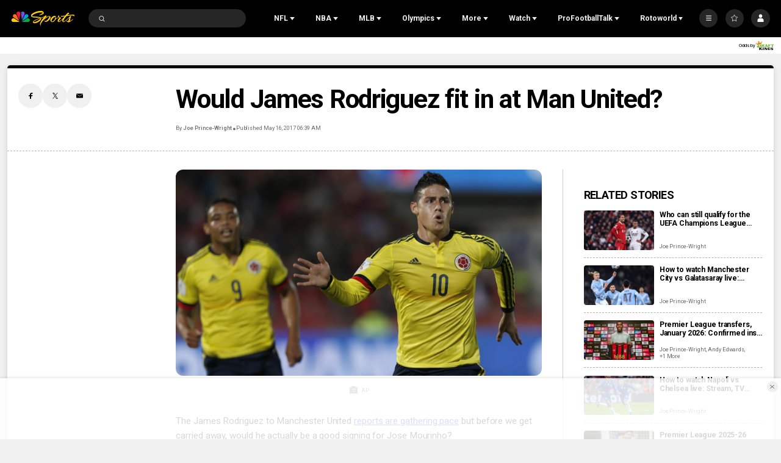

--- FILE ---
content_type: text/plain; charset=utf-8
request_url: https://widgets.media.sportradar.com/NBCUniversal/licensing
body_size: 10804
content:
U2FsdGVkX189T4MpNtYg1n7pzDZ9A/Qdn3XN25HYHAvqzjOfEn93YSOett52uPYnVVJZU09aAe9piZlGH6XMlD7zGn63QxcKB+ntDn3mx0PR7W4NOWAoavFOHyt0bb5aB0rDkLVKhqLX6F4aLQq3lQADXzOVq7+/wGRqu6qm20rx0r2z+O3q/Mj4tJ/ZINM73laahLFRbE21uzTaFqX4Z6nE8jLUhxMA3/Jz3EVvNJOOC2Y9s04caAue01f8B13mLNuCRGjVfQ7SxGVqnw8Ye4Vf8xa3g+Su5kizKOAA3UEALTs9jHt2VHqJ1mHSbXfjAVPABmSm/fVenShoI8KZA7jrUI9mPufHVMuDv6l9PQtIJA77yAkGFKIH/Qmrjv301KAea2JT9n+nIkI87isDL1c05/mnUTJHw+gHw15MHlUHZVL/oI7+y1pDTFofT2+2e6Qt1eevIO1FerANNB7ARmwi/BHvIH5QlnKgyk+QaSjONIn+cXCHZXrMi86xxMR2FxQMLwO7zufoy1UQkXKYnTzjqtdKgRLXWDMiZQj98dDmBWJlwMtVG/[base64]/yjs9MOTnGXvJ2pspm5Cvb8Jep7AmLjjPNe4Osl07jH4qA0UoxhyyHUTNLgTlXvSGFwcp+95p2Yr8rUVQ0EQwcPBMIBfABsWtxgesdh84NUWzEVMJPuU1TQ5oU5wZcwPmzvlhlThVgl//oS+UJpL2d1GXAp5lZ36V9r18YIFNGrif4x/XOP29VrlKp99DJJPrpVSCyEdKWJjApx6Ga4iZ9PHuM6m9AWXrs7rj/VWAn26AOe2truXLxtzMjdoPPl0RTPKWbzoHJO/i4GiHoKA5YuXG+jy1DwsYG/kPi0/PI25JbnOsim28k/tZFCB1Iwcw45E35pqlTAtsKdkYpyhwKWhuB3ySuPnnvYwfRCkyj6vxQCeQppDxXOs3F7TpZkv6pP/E9r78ljHko1/NFksW89VKs9wOtKMxRW11CVcGW2Qc5G/[base64]/CSVnDc+zZV/X2/w6Xiv4T5hissjawSC16XMupzLZCjRTIo5uSzX0yOmsP5QLAw+7+5KJUsiwJ1S0d44DJ4Tjg/d/5QjOhsVUYdFNyYPJ7jNptDk6MkOL/XMftrpvjoTfn0KcatftJyxABFYice9wIkKZ4yW2+a6qKYZ0npN/BfNNpwOO296jMuI8GuQKoSP/mJhYhZcDwqw+oLzLfHKr2I+mW9dYSDgN7Goe7rmkcn3m+dJyRuvjSEXK/wVN689STe9yT/4HCUzxa0ay4STiVf30Omsiv2B39yNfNUCh9xZ8uIcdMFxdQndeeq0FYA5abhwJWGoGanTp6rN0YKDXoYoJFW4RelYovF8+ko7w/NC7Kf/5PeQenRp+nZsN+auSt10sqceuvw3RHA1XHQ20Zv5NvePT+A+0CsnEkM7Vsec1o016K9LLTclwtICZ1QmRpYOeOxFL0qSlj29D2MBjvO1Gx/ZyMc3YkjkYtmv6X4Gxj0EyJQxu3islSL8LULiProIXNtYf9U3BzhlzUMHbOEBDX1Lf3hY6a7l8lVavWq7MeBoaDBFG+YV/+8v3jQUmaAaB9mjVB6KIdeTYiEhpVl2C3f8UfgszUr/D34u/a2q8WE3RmsERS0qnTnbHo3FRAJm2yu780dusk3161zIgbfCbMmQB4dspOzOypIfFHmmvB6VTGhY2H4726gUujVfaSsxK/gjcL3xofiwmHCatxPUYwM5phmeAcYd2ruBpfDH3azYfF/mjmpYAtu6azBme5+RO+2uUNoaQrGsZk7xUj2e+dPJFthB19aIayzAdbjrvjYNQ/cMUYrDva3IV/sSVfU8R6+YexVEkDFeK57kUd8ffAlcVSyXe1Q0DoFeZqhM1j1w0P4q7OtPBYxENKS42+Fv6DTFFdoLpQ62vQIDGZ1igirIYobrm+2egrN3OnSThnXZ1z8UObXYe54upNfASo90iNY4Y0XF3gA0d3SYB/2ItgTDWidV6Gjnvxj3363njtosIYL4pHucK9/jmdoYiDtR4v02cyXG2SVvq4RTi+at2g6HQu3ypE16ZoQiE4rAxahzBo99MNpHyFgsBwY8i7jHQEN8cBk1gju1oAH3k0aRau6wDAg9Peb4yC7XDBqYarJyiFw9P7v5FJhYrC9H53Q54KSm2UZZacR4rDtX9odJyEd1Xwok/xAtxAalTGV5PjX1jJ/EcL5aw8YcWM1TlI+iv0aVouszSmXUTgkkG8aBDi6W4cD2YXZqE5gVKo2rj3nhjiYLD/t0JN7N/s/cAMbEKufZTZSrndwixwwYVJ7Vic4Aebt1ZEetdp8NjAZiAb6rKCzWcceFViR0ccfCNbLZrydqM/WLa9+Z0s0wls4ako+yeKShNngAto7VVH+wK78uCOO/nVjSIOJyONy/tgYdBtgGPypMM6omdHApL4aMMnVQebT8WFITFUDqJHid5sY88Gm5dGzs1Ar3H2/gq0JTgTGyvFBVvQpvEfE96VmWLhghKabQBzpU0hTX4Q2SFend1sGRMmL7x2Z1V1VwAt98ExotSotLgsC4ZJWct07nowyrJhB0BIfK16UCsF/3m/WUY/QaMHY6irpt2IOyY2LTuOilKhEnekdBLKzz5+rOw9Dp1edofO+nHRvTIcLj/EDH41wYAE8fXJ1l9OexOteb+Npiu4P9GQi4jqXyWhR+V8kwCSy3B009bS1wTjyl8ARyU/Z9cMpaTln2UGS/5if7JPxDiuKrwyj7hCVEkJDUzpiK2X1A0wFnAbeUaSKtUm6y4XELNG8qrvl3WSfdtG4XP8tR3c2KHiVISey3o5paIBBOoAZUFn6MkvLfA+ScScvRv4+618Cy9EFrpk6/UfENRkVMuJFPA4Ndr0IVMwgT6/Los0f6ayK7Yn5axOFIAiy7YqFooFw3RARgS/nkFhTYmKO+9xYaaA2pr89ZRMn90LqGFCNjLAjGYiBmYXxZd/Id3u3qlNEnc6iJVWP1bJNjpqEgpG13IQqCMVnYHRN/5VU7uyFGwIJFlYrp2QPAccvT0qduUgmsrdmPf1X2ZPi7WRionMG8bBdsb0bmLmC45Ve2Hsp/faByF2+EMtJKbq118wlN6o8HDZTacGd01MNNpdUpqbDbWoxHzpp2iVz41qPol9tN721YfTBbt244+ygPuDotVbVftD1iIhxwWuzfWRe+n0Qv3ha5mdmUKfSbktjbU6luROTmGszynxB6m/QBg1+isG4SPgT2fKGxd5pEaHegRGAXSinNIsNvdrg/0X+uJ5nTLGktyfqifNmrXtzuKncNQoVZooLp+cjgCplOoCDd1e/hOB5DPwhYpGDxGwUoxc1zihxr05M4jtI1nGg9pjjf9H8FTjOBPim45gxzsOaSqSmzcdQf5kqXuK6Wsz40Ug2qJqM512+Nmw6D+RrYXGxHpMetX2EzoIUOBVnY/zjY2mS5Y8JQf9be2OgROJAw/qbAysMh9fLPBtx0YlgitAQjIm4pRFdiMB1aEl0PQww2YJ2gEAg2C9R1c9RH7EbecaAXaQQxiR92St6zATYhqhICPbd5xOa4mtONRb0feL3x2+1l+yh0b6W/[base64]/lkU2zBVjN+8vHcOng8qA7taDmHr+Speli3Hc6MsDFH/qqFXxDgQb/774LgaGrWSGHe8I2kHfo4yaNORCE9iPWW3ZEfRLEUZCsE1Q4oLPh82fGOc0tS7noNGvMoysJYq3ehmINaFB96Ct8ZJ+qP4Qb4mq/lM62v96jyruHv1LlJ4QR1ZlDoMTdfAJsqP08hBefjZSREfzngKFakJRtI4XBF05iWuM02JD9ZLVt4ikNb/GoIHapI3CLHGpredKI8zzwjhwU6xEP1+0G7Lk4MpIuU7yxr/kZKj+P35IuRLeb1wD8w8KoXBhYLQV5hkM8iH2GfKzQG8U8QyojxZaUNOttr/BlzrXtvWnSl3uPYHwPeNsMrM7NkOUbtqVmBLjpTW3jJkJUIz1zydn81Gjh3QFXCx17yjpKZNCU9GsPIohbRRVJZtVBQrI7DNlDdhabDpM7JHvDIyLEkG6YLvgtD8FadePloDX5eOX1nsdCRZIycqD4IF+N/9hhQVUTXWrMCgj5CKGLUMnU7kConybOBAUoHTwXVNKdmSxFHhiZiZXPTo0BdyTCYC1Hp0a9jFViH58Hhbg6nuLsgwwhcpRBUi1Bal2ivyGNvFp+Ws5OnF0Lvdy+bH2bh0SgLjWqImqMLMifvH/VjV9o7syLVAvMJtB1Uh+4zS038V/u4CP3mQJgTQiI18tN3hss/27EKENqlvB9uPi1cJpkwXtfbU0yYNNoJ2mHZuKUZGhNhuuEDnlycFwBU1QgTfkA4bY2gEIrtvRjFIoGPOBmzzsxabznOCdA7oOMcc6W+eOhfdFNf/sIk5y4cmlWAVUflC2u9zN4X9vyf8uoL1YOhZcioCi8YuwwXEiO45toxOyIuFAG5oCY0AB/BGchMqEBIIy15z2XrlOv2SSsQsBb5QSv7tHNnGCNrsDZ1as0bR3FDxXnv2L5pJiePEH0i5QBDNLcAjkIpxFSLEJN8e2vDaXcQqwASQen2NnHhwQ5AihXw94NUkxACA+QOAcYeOv2aSqY3mS8qSl6ggjLRHoFyDQRM9esXFZnzvn7voZ42gcnCX4oPjVE53g9Uhm/no7hTH3iEY5WgByx+rI1H4C+NMatvaT557UVn0RauJubLvkYfIVgIU6X1ve2XrDtRG5wOfAmYlDc3IX4NiDuQx8VDAkUUxy4iNDzavEXUcAq8XyOnEak4Bv+tJOIrrnU/hWFVSknrZirvr4RT1TLgCLCrZ6zrltEoGQFTfVu/f+IZLqVOXonlxqW0YUBYMpUhmEDWFFDf8RJ0eASJMWR5+EA2taSBu/VozTa7U6pUUJVgp8RokEz8SNr3Nz+NFUZm3WtoigCegFIfQ/i+1A5/29+NrIVHljPzMDdXQjOnHc69yasgqxBAl9T2ZfAswepqfWPB5x1YGoNIZu9uiiwyqIm+qG8b/z5XI9m33qetYADRmGJCNN54xT8UKMXwbiat04N5HUiVz7CsCfyuXswz1qidDywliClxOSvmwUrI9KV9/7SevkATdPS2ZL1ccTDh9gfMof8sp+2N6ymAd3piM1jmHp39GlQwecnOVDZXcSgh3Nl0fNsVRRug+lSGHC/U0a3CL1l/6FhDGlp8ZonQhgVpy79KjLDc+eHjTSuvoGE/hyWn2a1MVVMo+iFPS1jLSyeLceYTra/a48WIwW/5u6ly323hgKyc+DNDKRafy8xTuLQbn+AQzNeXDuHTnfbVmlvQjru0zpynMgoBaNL7+055xGCEpA8MDhnuqcVp7qU4NEDgrz/WKpP4CpGbbxrCik7pI7ZIPB8Z4xfjA2B7CIGKmM1204cXed1x/+iAcy9Xs2t9X/nKgRt44AFvqssJ1RT7Ph1UndZNg1bw6UhZsJ8IQ3Vk5s8YZG8Ku3pjjXM9fSpkZeE4JWIMBoRl+D8tMTEyNQgEFmmppxqd47VfWBJKuiXQmRGEoWPwfFrrz0drBFrwXzIQ2HBfIYwwEiwudRCy2BRqyZ86K9tEhZ/CENT9sD5/TR2Kf/thqft0uyzJ1XFMyxjeTGTWwskcWaNIsBUsKu803EqFIwKle86gHH93QzhSXilHMhw/dEVusQakUtsLFx7ku2TG5ayFbt2Lvmhs6qFrtPM0PdxBk9atKR7rywVk/Y90wdRB+GS7hJYLQf4b9JznkZsf6RhiqqRKAMRD5mocNsxFekJdvPbSId2aC+T2U17Pd64Oxo6PWT5LuYK7xJM4w4VhpRxjmUEEmrJkSNTJGVHtkrY1WaCZ6MTDiL9ESxnMnSfAI+skg/He/83UTHk/8NVBV7+B9EVM+rL8KCMb+eedBDxE4Xs1wi9Lx/edoxb1a4o3TsZ8Fe+ScAUI1ZiGbjDfx7N+7GKNWGFXTefFopC/EOl3pAE/Xk4Q7f6fAU82zcvTjKFPMEJeubbjhhzHdJVZJsjMn4T/KIFL/[base64]/0rCRg8GJuqULT3CkqWayipZRAMGkgtEKZN50Mtp9KYaQQZQU3zojXI4wv1sIkGXjxDQp6+nLXWRemOpZy+mdKGdkrW9zaS0A85+yzoN92yX1arm70uCucUwVicjuwiTV30Enc2XzTMxYtkWqLkG6BbGg6oz0wp+TlcNfRBZmtuhoBHG7qQuMbz5YyXjYW1NXMMf/HLRWewcJXqILUTDxIFUvBEHTvGoYmbT+ke4kXYyPVZJeA0OYU+Xnu4MFVONr5Z9eFid0v3IA3vEbs2XnVEOpl+2jTJEbtx/WfHbaCHcduYUrx8H9fyVCrKdyWJIbYnj48KNIu39m9ZjZ9OABAQTkpmN2y1rQ0/jp+d9u7XQe9G2GROJjLyFq+YICNOJhXCtLNTak8KNwLxM2oLiNLAbe8wD/t3O7sAB0H8bIuL/[base64]/+DNxsrNntVVunqupQhNRCtxGrnYNpDFxNIGcfyb7LKE1o+UbaQUtZFcSux6aeLFVxOPnQlmRErVrWRI16UWeF3BY9Xa1qmtUqu+3nKw8sX3jydTf7oIABsw6UeHJGTZo06ldtNz8llG/+rNpi0WXnLcM5kkGE535Ww7Pzaq1RLs4duEiBfxWYJ9s/4qEjn9KKfgYyWph/F9ca0g/ftt7QiE6sjtzt6jkjkxLJUnjOb5ay7655xbqrxhLSD7wOrUS0tsJDjuCEEWlRYsNr/1gYA8i3cAvzh3V+lxLad0sHNteFp9sd7uQOIE5HwG9wWxWlx74fQ66cU+iqZKF6b/J8QQQfSGsKV7UtH6ckvZDnML4WbSmyV1R1JDt5V7vJG8Ty9EiNUObvfk+rh9UXGGtpoRafrCq6+Mi3gN17uKA4Cjkc/P5R4sCrZkNfDBbTKdHvmwwshuQwv5uIDbDORXQIcVIvysJ9BKJeA3JG/enFkPmZRVR9LozTUowixEBW+73468s7/fxR4DaQetCw6ktnAxYSxDPXD5qOTGYhI86z/FLgNxrPp7NZ9Z3gerKnUPxbt+ffOGLYQ8I4q/oV2VHkyxe1cfM0/SoBYe66JcWUVA9xZ9q2aEPDwUuPoOStPiSgrUevwUXZGq9zy2iUiEQ9wMh5dYz4jN5HFjFgB2F7m6ubqN8GJ6vv1eCZsXzyYxVE/xM5HEqPKS7NN9eJPAbsn8oOdoY6X4HSp5B2MT/owRtIOBJtRntQONDXZPE/AtZyoCut1Ynp/bxSgEP20bZe0Mpbnwnkqnv2ZUoOJF+u+883qIU1NwxBvh/4vOFkaPe6MHz6MHfIlQDoBaeESzrpfjs3JEGNj9ow6mDW7dqh16q3l7JEHGBAT07Z19a1mQ1T+JeAHaNntJwGcrKRmMRc6rahvYZKHCDZ5DGFU7va6pca3dpqy1lNr/VrjKCY5u6MMZmfcpVJlnRgEMJtPX2xRl/wLVTww3Z2bJ1i4KBRwqx2vnYiGQpx2gyH4tnjnj6nU8F+w0JFGnBWvcU4oPyr+NN0b8lJuVU/00Qx5OL4kKMMiD4zOyL0lBTJbyVQiYFpeWTrMh2drYAnvN/AbDXH6E74zbZY/DyG+R/Sp3FysFhlIGq/b7Oa6l7uyAWd+QmH1Wg+Kf+BSgw9BnCX6yLYa/BpuJOdb4W/+u33Z++kdM+UyYJe7pRQMPzVdzIqkGX15QyGsKxkdU8C3LnF0dwZ4OnW34Lkkp1NObKKfV1P6ds37MzucTpzE6kkTHa0FXNQv2Gu+tsSkm/jK9eO5l8WWcGaKJMWlovYtSdthnu8m2ae/pefQ/tJ4CKHw9FYbLB49stcLrI9y/vlpFiL6HW2Vu784MgPDAV9sTKd/pK4cx2ywKeoMQl4u/jZ36F8ljGMPAPYwv0FqWX+yK3eAkBdT+6jrH/t9tQ8MbsaBXv3bt76Q6yc71R0KI3iopPyIoNIyQhJxTv2GCiL+asYRmcpyiw4CZRnhirwfW49ZyFJyIPnh+V+0eoSRiOKmixgoqtFHNVYndrSEAXkXwxni1ccbr+UAUIV5kaLRiatxhOQFav5LdUqiGbPE3U3w/deGcPaKAe5tjGC/2CD0VQwti22PmgNzRHXRfLK6WhEowZkPJj/k6azA2sAn4TA91u4P20Ila1lWnHDRpyTD82wNl+khYKW9MzA6vBS3qLkODpGIKC4s822AJbaRRjj7HXjNlG9pyT9xbvDET/vd1jrhzm+U1PNNVntdC8KTzq6TMGv47bFwwJv2/fvE1d2iZSBk4ID9LgskjXYiiBTVI3vFsO9ARYVMasnljPBcglchuxnDbJWhK2dXQkhtjlocfv5B0itIc0pU1CYIYLagzQ+Q2W9q/Nw1Dcx5M4B/FEow07LOAb6m70wTRRxECgDZoTjfi/MerEuX1VvsaAAZLra4IbbjANxg2kGkcvrkq6mh388aEADF+wVo2W6Pc4Is4Sq6UGVafsvbGcKvsDcZF/hPVZVvPRz71eQ1eDSQN61ph1pTUlJCknc5jefn65jsTrqaNwz/yfQ6nB/vk6qcJynVCKJ71uozQWNf7RS4BzjINrErqRKsrLimPxLRdVbFMqa5V8StFfp5Vd2MxTNXJ8QvtfKW+WIe4SNg3iJbZD40+t2uE+2qbG1eRupOWpxgFpYOAtgA/d6H7hcBIJyhUQj+C7V+WEsjwAM/q3ZHZQ1pMEI0x78qg07ljt28U74mCXt8z2wPhaKUx3FQ0qYOB7FrLP67UZ9/esrRiIHQx6IP8XOeSHrACJnIV62u16I8NEUQum+Yp+CXczH5QQfkYQTfEpxZq6DscPHfdeIkIcv49s8k9fvSHi9O9H3u1qP+7jx5ar9xnN1NxYqcS389EmRUMHRiVmeHppiSw8VZ7UF098AyGzXD7OfKYP8snragfCukCZBWp9Lixll4mMs9/o3OkZO2+KlbefVQwBEWgBlPvmNc6JRKJUYdKBrSLRlG88wEN2UPxteg2v977cZk0F/[base64]/JhlWByAGDW/mToBxl9HujgUvO8r1ah7BgjAkXcDH0P+q81gW1tnSTSrHS1Jn47Gg4nLgllh+Qa8bKauvRdt5YCdOHbYAKciWy22ibjuvzLhVsGEORvUeRInMp8XDC2VQFYjXxzNdtLCXJ6BaKzyUoXRpruUMqRRf/xQ8qepq3DU9YXICpRVgGsjz/QV5wjjzbpsAOSQ8lBD/wZyMiGHDneZV5dVjH2sNU4zYQA7dwnYK64TMLkjG0EsbFSKj0EHUN6n2/oOgT0s1HpfOLScEeOla2fEqnKI3xriZ6LvAYtcbTcwd4lW33WWZNksnVmdLqRcRiFiFYfDUOEvOEs42JBsC9RPtG2iPmawqdQXa/gJos64Vp/eMm2j0rvgVfedJg4nb3p4gJHdktLlfm262P76w3UA33DBDhbqF8VKpP62ngFUDVz5epL2SlAKXW2f0VuQRsqK04PXjVJBiZQi4GRSzWhGoafKKx2ax5vfuWIcD3x3xgGd7iWXaqQIbCY6vCYQf00Oor5TIN4DCaySwZpCdnBR1lEBv1Qrf3H50MV1ux5pW84IYIpG//vJaL41p6vQ90oME5LXIZStDGizrrcplpucL2XMu02Wgbon/KfLPv3GdAuEo19M7GzgXAi90aIjp/FrEajvPuXF1YQKvGJTI+2Cc3qRQxvbDT3sg6Szf/gtLBDNj03ir+LqLxYSU81jF2Ey6j7+vM+tVEdLJ/eMGIw99GUcGU9j/HGesDc5zvw4Qnr1QBYiHTgdEIheM71nsf8ITjY8Ti6PmHBY4supehojLsqxwI4luCgDT3FrdAHU1/YLTk3jkOrHcYBSMcajPf7BHr7Lci8rpy0T0VXRDJ0Mqo5hGA2wp84SWSRIE/dvaEIJBXFvcd66oexDP/MtkLiuOIqZ4r9Idsf3oTu7GOQihJvbHDskbkC/bpP7slWC/QQ+YyyXNszhSsEWEyrK9Q0AqeTjLiqlSQ+7+qV7Vd4wpvRsY34WeJ3F/I4s4Zfn4gDGVFMf/rwG8rVRWSwdVniXw1QI9kaPQNbTWS7Ree6YQXJ49P+RyxS3vnfPELyEOu89r7YmVJgdT9Qmsq7pB2KFJHRfRK6TDfeXqM8IfkgXdh0lPG6qVxjl+7dGGznWa1Veyab6ccx21bMr87jweuJO51xDadLe9eYQbv+d0giiG1S0Izi0MttX76OsmWM21gwS/Ds/+PFSrFwfqPATkYN5hw0pfkNl0zwjTPuw+W857SkaI3ux8prjIrD7UBeYmJD5JzslcHkqub6x/rCDFUioF7DFaIfBMBR0VluaMcjpi0wJ1i79MdFAwmeVAU/5aWJppAKPb4PXgkoYQf2FN0ixXJKPj1Cre8SzsOyBRf3ZFQ7N7MglY3FKkLEZO7xkPSaienWzQRZqKEAg6z/8NCZYRvh57qksKpHfORxKvo/d6tUOqW6wznVITkNFjVym6751eqsZV9m4IY0Ivo2GTP9WsWHv+/SdIxvwrAgdQyGbzh8i6iE84bEYISM34wGIBsQ2iMNyVGEpbWr7EaiysYXsnaxIkm7d5eZqnuoPaNPEHIUJIiykBvLDz/zkuIOZnKi4BL2/e1Pb70XlrEJhSlTpAUvyxVQCkSXhflwMzUVElalo8sH46NMxmdb0Iroy5Q1NcEgNiDP7Dy1KgcqL2ZtmJ1M9TYo8aYzJjKJO9312/JnOA+ZEUFpfXq0xzoxDpvFsas3tqX1gCy86T11IlGoTGYIRI5reKHC7dFM/R0EnmfEj+L5DiDQyLcl6kDzFnEuwzFp3Y0/abqzWJkubw+k8CPOKAvyQSl/2mEPee9KHHoCChkOUXpoylMQwoSFUtTjlz+/xN6elAtWypWiMPOWo1mjmQQhrfF9JtZBJL/XptjzXdbII+/7wF6jK/5Lb2sVzqfQaekmGPej1GDNwVanmNij0RqW090HIEnWqQQOgEM5A1ON2AV18l6dJ/zwSIbryYjZo/6PhqTrFVlUfmkUqggnXc+lsaG9klTFbaCMiDZ2abIk6dESvx3p9St0Vk10MdQppfitLsxjApf16XOB1EBem+ODFKX+456wUODJYSWb/jQ8FdK3ptZGqwvLi2OTRGEk40raBYxZeaUhbWUO/ESyDl2pU3jsv+pJN0toYTPAQJfbzFljvp3j1RIh/GzhuAYVb6GOewxSVca1rdTbEclkZt4r+nDuC3k9Lv1ZuPeRf3C7F+HANaFqblFCw8ZGMYQEyQZrqG1KNMD27oCQ3eNLuQdf3uq4rXG8FMJbXnVHMy0LlFRif11LvZEyY+U/MXNhzwroGvNFOppcUra3MlnLKFYiipt4HehBMvZjkLryTkCRYP/IkRj8/[base64]/uE3bpmjzILPSwZkH1PzYSgOIGxH3SfCrFtdpSE2EHp5zgcfjct3lmJmQH0LgMlBZ8lq2hdZp1RC/udnGtzWZpOo475A5ft9Qw/g66qlgh/J0X8T6YaJcPx7nDBJpHRiFJZ16hR/w/8Rl+qnD5fdo3BZ4W7TxWtwWUUejd/orDwmt3IaoqyWoHZgvFIRQYGTi7ce+A4/sNyci6gEjG4Q7yNB8UJ/kHIdOSNWx9QHxt1H41oc+Wf4HF57hOBn9i01lkb69M89Ga0pJhkGzt1huK/TXhs3HVIjmYjaP+ZCswLye/xm8P1RKOwMreZvXjKmCSMNltt6TY6OCj6UoyzIBpdzkrB9cDTYmbGa3yfVTqHYqtO8mFNOzznsOc1u/CE/3ONLzbGk4GhCbn1b7+5LjEEOHn/Qx5QfKKpUjQk/80yUftcSqTKE30bCBdDD0/p6OKJcTkc1UqadFHai2XP0bwVlII4uXwaMZ/Tbo06ZAnzYLM7kUN9hBGgFCq+QE5lzL8Nxap1Q4W99oRGjM9xni4NQMWV2EXM0WZsXb7QnvPkegzDvzCrvLRpPatcXrIFsh8OIS1Jd/eyCnixJmUQp3QqeN77E5qRRmSgL4ygQIiqKGwBhMgEGdpj6EgT1MBcm02odWDCF5XNCGOPlcEKrtv6A7uKx2V7VrXGiemA2yTKTTPU68qTxwAzhfKn8akMxSUNKsbAMn+1xbTAjpvXgLZH24uIPOSF7OjapKStI4JB512680H98kNA/1w+GJJIcImFHkt2uu3ZxrFwTdUDW/oiHjgW2WcehSqu+mHv+g9X5t9JasHqta0qOL14kiGXZBBtqsZJbHf5nTEEcscq5jVKd41gb1XlyxXLZ+XhlL0A8bkxVRpAZpzmWL8BgHliWp04qRNU4849J8lfxt1DldlmBK8qfo6eJn82OBwa46UJRu9Vj3ugxsxOtFNh/UEIXEirow16Pj1LbCEjenwTZU5Eeh84EeplATIEkbsJVwDblVYisldOH0ufASChI2JG2BYjLIdtpE1bqavlcSaULUTRIgkzqU6Sn//M8dsIgrCuFbyCz7zpJLGUEgXjjuZkYgcMJzVDP3ahJ0Nm87NsI9+CiD+k6XaHWqQJb6UGiLemji0h/G7QvJCcJEc5h1dB0W45xpdYA2nw9vl3jz6owew4DECIfyZJskr/uvcyjdwZ2DfFymekxYQXNMKL02Ckz7H4WpTGFFyPPaoOKTi+TiBaLREjwf1nQZINgkLLs6Jr4y+J8LGXHGjLNOhVo9HPUgl07zFmBXKozknhN/EvwHyEHcSBUyiR2wA3OyQ/COm+J9uErEe1v9dgRf3Y02ZmwIc5fykhIAbNGhU76ypXzyBI3kr/tO6/YRJ2o+2/MemZ4krP6/J1DBIXMegvx5M6nm2CMd+vQvqcFu7m90hFxmcuM9kFDvrkpZvzHmSLTAI1QtqUcQVkhpD3ndKUTmAhS1PoR9yq9wy3mi8XmiBJJqCNBkzK3a24Znk86AaaDgV5J858HqLvWYckBT6jcL4EPMKAjmszdL/wzyANccopCKJwM/aEKxessMmAmsGkgKOb5j72OVqSmMxGPNyfFHQ/dYM=